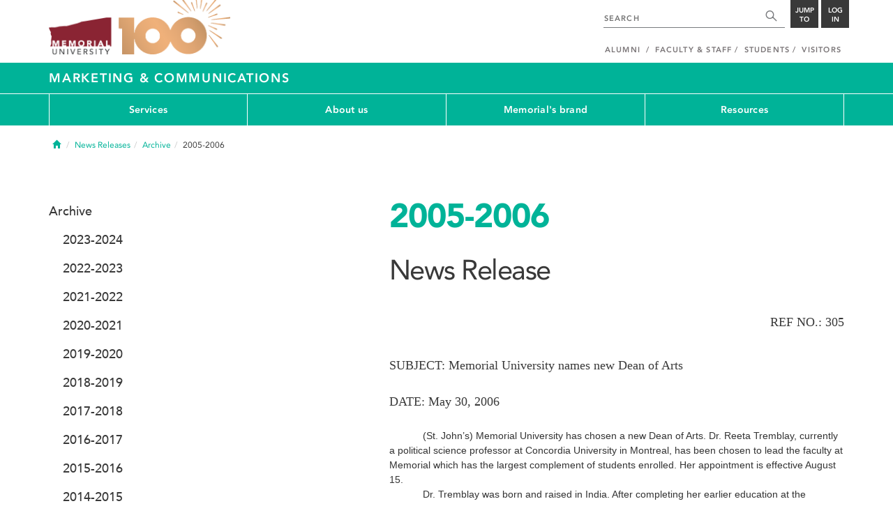

--- FILE ---
content_type: text/css
request_url: https://www.mun.ca/appinclude/stratum//css/module-datatables.css?id=1759750945&x-stratum-cacheable-asset=1
body_size: 2139
content:
:root{--dt-row-selected:0,136,204;--dt-row-selected-text:255,255,255;--dt-row-selected-link:228,228,228;--dt-row-stripe:0,0,0;--dt-row-hover:0,0,0;--dt-column-ordering:0,0,0;--dt-header-align-items:center;--dt-header-vertical-align:middle;--dt-html-background:#fff}:root.dark{--dt-html-background:#212529}table.dataTable tbody td.dt-control{cursor:pointer;text-align:center}table.dataTable tbody td.dt-control:before{border-color:transparent transparent transparent rgba(0,0,0,.5);border-style:solid;border-width:5px 0 5px 10px;box-sizing:border-box;content:"";display:inline-block}table.dataTable tbody tr.dt-hasChild td.dt-control:before{border-color:rgba(0,0,0,.5) transparent transparent;border-style:solid;border-width:10px 5px 0}table.dataTable tfoot:empty{display:none}:root[data-bs-theme=dark] table.dataTable td.dt-control:before,:root[data-theme=dark] table.dataTable td.dt-control:before,html.dark table.dataTable td.dt-control:before{border-left-color:hsla(0,0%,100%,.5)}:root[data-bs-theme=dark] table.dataTable tr.dt-hasChild td.dt-control:before,:root[data-theme=dark] table.dataTable tr.dt-hasChild td.dt-control:before,html.dark table.dataTable tr.dt-hasChild td.dt-control:before{border-left-color:transparent;border-top-color:hsla(0,0%,100%,.5)}div.dt-scroll{width:100%}div.dt-scroll-body tfoot tr,div.dt-scroll-body thead tr{height:0}div.dt-scroll-body tfoot tr td,div.dt-scroll-body tfoot tr th,div.dt-scroll-body thead tr td,div.dt-scroll-body thead tr th{border-bottom-width:0!important;border-top-width:0!important;height:0!important;padding-bottom:0!important;padding-top:0!important}div.dt-scroll-body tfoot tr td div.dt-scroll-sizing,div.dt-scroll-body tfoot tr th div.dt-scroll-sizing,div.dt-scroll-body thead tr td div.dt-scroll-sizing,div.dt-scroll-body thead tr th div.dt-scroll-sizing{height:0!important;overflow:hidden!important}table.dataTable thead>tr>td.dt-orderable-asc span.dt-column-order:before,table.dataTable thead>tr>td.dt-ordering-asc span.dt-column-order:before,table.dataTable thead>tr>th.dt-orderable-asc span.dt-column-order:before,table.dataTable thead>tr>th.dt-ordering-asc span.dt-column-order:before{bottom:50%;content:"\25B2";content:"\25B2"/"";display:block;position:absolute}table.dataTable thead>tr>td.dt-orderable-desc span.dt-column-order:after,table.dataTable thead>tr>td.dt-ordering-desc span.dt-column-order:after,table.dataTable thead>tr>th.dt-orderable-desc span.dt-column-order:after,table.dataTable thead>tr>th.dt-ordering-desc span.dt-column-order:after{content:"\25BC";content:"\25BC"/"";display:block;position:absolute;top:50%}table.dataTable thead>tr>td.dt-orderable-asc span.dt-column-order,table.dataTable thead>tr>td.dt-orderable-desc span.dt-column-order,table.dataTable thead>tr>td.dt-ordering-asc span.dt-column-order,table.dataTable thead>tr>td.dt-ordering-desc span.dt-column-order,table.dataTable thead>tr>th.dt-orderable-asc span.dt-column-order,table.dataTable thead>tr>th.dt-orderable-desc span.dt-column-order,table.dataTable thead>tr>th.dt-ordering-asc span.dt-column-order,table.dataTable thead>tr>th.dt-ordering-desc span.dt-column-order{height:20px;position:relative;width:12px}table.dataTable thead>tr>td.dt-orderable-asc span.dt-column-order:after,table.dataTable thead>tr>td.dt-orderable-asc span.dt-column-order:before,table.dataTable thead>tr>td.dt-orderable-desc span.dt-column-order:after,table.dataTable thead>tr>td.dt-orderable-desc span.dt-column-order:before,table.dataTable thead>tr>td.dt-ordering-asc span.dt-column-order:after,table.dataTable thead>tr>td.dt-ordering-asc span.dt-column-order:before,table.dataTable thead>tr>td.dt-ordering-desc span.dt-column-order:after,table.dataTable thead>tr>td.dt-ordering-desc span.dt-column-order:before,table.dataTable thead>tr>th.dt-orderable-asc span.dt-column-order:after,table.dataTable thead>tr>th.dt-orderable-asc span.dt-column-order:before,table.dataTable thead>tr>th.dt-orderable-desc span.dt-column-order:after,table.dataTable thead>tr>th.dt-orderable-desc span.dt-column-order:before,table.dataTable thead>tr>th.dt-ordering-asc span.dt-column-order:after,table.dataTable thead>tr>th.dt-ordering-asc span.dt-column-order:before,table.dataTable thead>tr>th.dt-ordering-desc span.dt-column-order:after,table.dataTable thead>tr>th.dt-ordering-desc span.dt-column-order:before{font-size:.8em;left:0;line-height:9px;opacity:.125}table.dataTable thead>tr>td.dt-orderable-asc,table.dataTable thead>tr>td.dt-orderable-desc,table.dataTable thead>tr>th.dt-orderable-asc,table.dataTable thead>tr>th.dt-orderable-desc{cursor:pointer}table.dataTable thead>tr>td.dt-orderable-asc:hover,table.dataTable thead>tr>td.dt-orderable-desc:hover,table.dataTable thead>tr>th.dt-orderable-asc:hover,table.dataTable thead>tr>th.dt-orderable-desc:hover{outline:2px solid rgba(0,0,0,.05);outline-offset:-2px}table.dataTable thead>tr>td.dt-ordering-asc span.dt-column-order:before,table.dataTable thead>tr>td.dt-ordering-desc span.dt-column-order:after,table.dataTable thead>tr>th.dt-ordering-asc span.dt-column-order:before,table.dataTable thead>tr>th.dt-ordering-desc span.dt-column-order:after{opacity:.6}table.dataTable thead>tr>td.dt-orderable-none:not(.dt-ordering-asc,.dt-ordering-desc) span.dt-column-order:empty,table.dataTable thead>tr>td.sorting_asc_disabled span.dt-column-order:before,table.dataTable thead>tr>td.sorting_desc_disabled span.dt-column-order:after,table.dataTable thead>tr>th.dt-orderable-none:not(.dt-ordering-asc,.dt-ordering-desc) span.dt-column-order:empty,table.dataTable thead>tr>th.sorting_asc_disabled span.dt-column-order:before,table.dataTable thead>tr>th.sorting_desc_disabled span.dt-column-order:after{display:none}table.dataTable thead>tr>td:active,table.dataTable thead>tr>th:active{outline:none}table.dataTable tfoot>tr>td div.dt-column-footer,table.dataTable tfoot>tr>td div.dt-column-header,table.dataTable tfoot>tr>th div.dt-column-footer,table.dataTable tfoot>tr>th div.dt-column-header,table.dataTable thead>tr>td div.dt-column-footer,table.dataTable thead>tr>td div.dt-column-header,table.dataTable thead>tr>th div.dt-column-footer,table.dataTable thead>tr>th div.dt-column-header{align-items:var(--dt-header-align-items);display:flex;gap:4px;justify-content:space-between}table.dataTable tfoot>tr>td div.dt-column-footer span.dt-column-title,table.dataTable tfoot>tr>td div.dt-column-header span.dt-column-title,table.dataTable tfoot>tr>th div.dt-column-footer span.dt-column-title,table.dataTable tfoot>tr>th div.dt-column-header span.dt-column-title,table.dataTable thead>tr>td div.dt-column-footer span.dt-column-title,table.dataTable thead>tr>td div.dt-column-header span.dt-column-title,table.dataTable thead>tr>th div.dt-column-footer span.dt-column-title,table.dataTable thead>tr>th div.dt-column-header span.dt-column-title{flex-grow:1}table.dataTable tfoot>tr>td div.dt-column-footer span.dt-column-title:empty,table.dataTable tfoot>tr>td div.dt-column-header span.dt-column-title:empty,table.dataTable tfoot>tr>th div.dt-column-footer span.dt-column-title:empty,table.dataTable tfoot>tr>th div.dt-column-header span.dt-column-title:empty,table.dataTable thead>tr>td div.dt-column-footer span.dt-column-title:empty,table.dataTable thead>tr>td div.dt-column-header span.dt-column-title:empty,table.dataTable thead>tr>th div.dt-column-footer span.dt-column-title:empty,table.dataTable thead>tr>th div.dt-column-header span.dt-column-title:empty{display:none}div.dt-scroll-body>table.dataTable>thead>tr>td,div.dt-scroll-body>table.dataTable>thead>tr>th{overflow:hidden}:root.dark table.dataTable thead>tr>td.dt-orderable-asc:hover,:root.dark table.dataTable thead>tr>td.dt-orderable-desc:hover,:root.dark table.dataTable thead>tr>th.dt-orderable-asc:hover,:root.dark table.dataTable thead>tr>th.dt-orderable-desc:hover,:root[data-bs-theme=dark] table.dataTable thead>tr>td.dt-orderable-asc:hover,:root[data-bs-theme=dark] table.dataTable thead>tr>td.dt-orderable-desc:hover,:root[data-bs-theme=dark] table.dataTable thead>tr>th.dt-orderable-asc:hover,:root[data-bs-theme=dark] table.dataTable thead>tr>th.dt-orderable-desc:hover{outline:2px solid hsla(0,0%,100%,.05)}div.dt-processing{left:50%;margin-left:-100px;margin-top:-22px;padding:2px;position:absolute;text-align:center;top:50%;width:200px;z-index:10}div.dt-processing>div:last-child{height:15px;margin:1em auto;position:relative;width:80px}div.dt-processing>div:last-child>div{animation-timing-function:cubic-bezier(0,1,1,0);background:#08c;background:rgb(var(--dt-row-selected));border-radius:50%;height:13px;position:absolute;top:0;width:13px}div.dt-processing>div:last-child>div:first-child{animation:datatables-loader-1 .6s infinite;left:8px}div.dt-processing>div:last-child>div:nth-child(2){animation:datatables-loader-2 .6s infinite;left:8px}div.dt-processing>div:last-child>div:nth-child(3){animation:datatables-loader-2 .6s infinite;left:32px}div.dt-processing>div:last-child>div:nth-child(4){animation:datatables-loader-3 .6s infinite;left:56px}@keyframes datatables-loader-1{0%{transform:scale(0)}to{transform:scale(1)}}@keyframes datatables-loader-3{0%{transform:scale(1)}to{transform:scale(0)}}@keyframes datatables-loader-2{0%{transform:translate(0)}to{transform:translate(24px)}}table.dataTable.nowrap td,table.dataTable.nowrap th{white-space:nowrap}table.dataTable td,table.dataTable th{box-sizing:border-box}table.dataTable td.dt-type-date,table.dataTable td.dt-type-numeric,table.dataTable th.dt-type-date,table.dataTable th.dt-type-numeric{text-align:right}table.dataTable td.dt-type-date div.dt-column-footer,table.dataTable td.dt-type-date div.dt-column-header,table.dataTable td.dt-type-numeric div.dt-column-footer,table.dataTable td.dt-type-numeric div.dt-column-header,table.dataTable th.dt-type-date div.dt-column-footer,table.dataTable th.dt-type-date div.dt-column-header,table.dataTable th.dt-type-numeric div.dt-column-footer,table.dataTable th.dt-type-numeric div.dt-column-header{flex-direction:row-reverse}table.dataTable td.dt-left,table.dataTable th.dt-left{text-align:left}table.dataTable td.dt-left div.dt-column-footer,table.dataTable td.dt-left div.dt-column-header,table.dataTable th.dt-left div.dt-column-footer,table.dataTable th.dt-left div.dt-column-header{flex-direction:row}table.dataTable td.dt-center,table.dataTable th.dt-center{text-align:center}table.dataTable td.dt-right,table.dataTable th.dt-right{text-align:right}table.dataTable td.dt-right div.dt-column-footer,table.dataTable td.dt-right div.dt-column-header,table.dataTable th.dt-right div.dt-column-footer,table.dataTable th.dt-right div.dt-column-header{flex-direction:row-reverse}table.dataTable td.dt-justify,table.dataTable th.dt-justify{text-align:justify}table.dataTable td.dt-justify div.dt-column-footer,table.dataTable td.dt-justify div.dt-column-header,table.dataTable th.dt-justify div.dt-column-footer,table.dataTable th.dt-justify div.dt-column-header{flex-direction:row}table.dataTable td.dt-nowrap,table.dataTable th.dt-nowrap{white-space:nowrap}table.dataTable td.dt-empty,table.dataTable th.dt-empty{text-align:center;vertical-align:top}table.dataTable tfoot td,table.dataTable tfoot th,table.dataTable thead td,table.dataTable thead th{text-align:left;vertical-align:var(--dt-header-vertical-align)}table.dataTable tfoot td.dt-head-left,table.dataTable tfoot th.dt-head-left,table.dataTable thead td.dt-head-left,table.dataTable thead th.dt-head-left{text-align:left}table.dataTable tfoot td.dt-head-left div.dt-column-footer,table.dataTable tfoot td.dt-head-left div.dt-column-header,table.dataTable tfoot th.dt-head-left div.dt-column-footer,table.dataTable tfoot th.dt-head-left div.dt-column-header,table.dataTable thead td.dt-head-left div.dt-column-footer,table.dataTable thead td.dt-head-left div.dt-column-header,table.dataTable thead th.dt-head-left div.dt-column-footer,table.dataTable thead th.dt-head-left div.dt-column-header{flex-direction:row}table.dataTable tfoot td.dt-head-center,table.dataTable tfoot th.dt-head-center,table.dataTable thead td.dt-head-center,table.dataTable thead th.dt-head-center{text-align:center}table.dataTable tfoot td.dt-head-right,table.dataTable tfoot th.dt-head-right,table.dataTable thead td.dt-head-right,table.dataTable thead th.dt-head-right{text-align:right}table.dataTable tfoot td.dt-head-right div.dt-column-footer,table.dataTable tfoot td.dt-head-right div.dt-column-header,table.dataTable tfoot th.dt-head-right div.dt-column-footer,table.dataTable tfoot th.dt-head-right div.dt-column-header,table.dataTable thead td.dt-head-right div.dt-column-footer,table.dataTable thead td.dt-head-right div.dt-column-header,table.dataTable thead th.dt-head-right div.dt-column-footer,table.dataTable thead th.dt-head-right div.dt-column-header{flex-direction:row-reverse}table.dataTable tfoot td.dt-head-justify,table.dataTable tfoot th.dt-head-justify,table.dataTable thead td.dt-head-justify,table.dataTable thead th.dt-head-justify{text-align:justify}table.dataTable tfoot td.dt-head-justify div.dt-column-footer,table.dataTable tfoot td.dt-head-justify div.dt-column-header,table.dataTable tfoot th.dt-head-justify div.dt-column-footer,table.dataTable tfoot th.dt-head-justify div.dt-column-header,table.dataTable thead td.dt-head-justify div.dt-column-footer,table.dataTable thead td.dt-head-justify div.dt-column-header,table.dataTable thead th.dt-head-justify div.dt-column-footer,table.dataTable thead th.dt-head-justify div.dt-column-header{flex-direction:row}table.dataTable tfoot td.dt-head-nowrap,table.dataTable tfoot th.dt-head-nowrap,table.dataTable thead td.dt-head-nowrap,table.dataTable thead th.dt-head-nowrap{white-space:nowrap}table.dataTable tbody td.dt-body-left,table.dataTable tbody th.dt-body-left{text-align:left}table.dataTable tbody td.dt-body-center,table.dataTable tbody th.dt-body-center{text-align:center}table.dataTable tbody td.dt-body-right,table.dataTable tbody th.dt-body-right{text-align:right}table.dataTable tbody td.dt-body-justify,table.dataTable tbody th.dt-body-justify{text-align:justify}table.dataTable tbody td.dt-body-nowrap,table.dataTable tbody th.dt-body-nowrap{white-space:nowrap}table.table.dataTable{clear:both;margin-bottom:0;margin-top:0;max-width:none}table.table.dataTable.table-striped>tbody>tr:nth-of-type(odd),table.table.dataTable>tbody>tr{background-color:transparent}table.table.dataTable>tbody>tr.selected>*{box-shadow:inset 0 0 0 9999px #08c;box-shadow:inset 0 0 0 9999px rgb(var(--dt-row-selected));color:#fff;color:rgb(var(--dt-row-selected-text))}table.table.dataTable>tbody>tr.selected a{color:#e4e4e4;color:rgb(var(--dt-row-selected-link))}table.table.dataTable.table-striped>tbody>tr:nth-of-type(odd)>*{box-shadow:inset 0 0 0 9999px rgba(var(--dt-row-stripe),.05)}table.table.dataTable.table-striped>tbody>tr:nth-of-type(odd).selected>*{box-shadow:inset 0 0 0 9999px rgba(0,136,204,.95);box-shadow:inset 0 0 0 9999px rgba(var(--dt-row-selected),.95)}table.table.dataTable.table-hover>tbody>tr:hover>*{box-shadow:inset 0 0 0 9999px rgba(var(--dt-row-hover),.075)}table.table.dataTable.table-hover>tbody>tr.selected:hover>*{box-shadow:inset 0 0 0 9999px rgba(0,136,204,.975);box-shadow:inset 0 0 0 9999px rgba(var(--dt-row-selected),.975)}div.dt-container div.dt-layout-row{margin:.75em 0;width:100%}div.dt-container div.dt-layout-row,div.dt-container div.dt-layout-row div.dt-layout-cell{align-items:center;display:flex;justify-content:space-between}div.dt-container div.dt-layout-row div.dt-layout-cell.dt-layout-start{justify-content:flex-start;margin-right:auto}div.dt-container div.dt-layout-row div.dt-layout-cell.dt-layout-end{justify-content:flex-end;margin-left:auto}div.dt-container div.dt-layout-row div.dt-layout-cell:empty{display:none}@media screen and (max-width:767px){div.dt-container div.dt-layout-row:not(.dt-layout-table){display:block}div.dt-container div.dt-layout-row:not(.dt-layout-table) div.dt-layout-cell{display:block;text-align:center}div.dt-container div.dt-layout-row:not(.dt-layout-table) div.dt-layout-cell>*{margin:.5em 0}div.dt-container div.dt-layout-row:not(.dt-layout-table) div.dt-layout-cell.dt-layout-start{margin-right:0}div.dt-container div.dt-layout-row:not(.dt-layout-table) div.dt-layout-cell.dt-layout-end{margin-left:0}}div.dt-container div.dt-layout-start>:not(:last-child){margin-right:1em}div.dt-container div.dt-layout-end>:not(:first-child){margin-left:1em}div.dt-container div.dt-layout-full{width:100%}div.dt-container div.dt-layout-full>:only-child{margin-left:auto;margin-right:auto}div.dt-container div.dt-layout-table>div{display:block!important}@media screen and (max-width:767px){div.dt-container div.dt-layout-start>:not(:last-child){margin-right:0}div.dt-container div.dt-layout-end>:not(:first-child){margin-left:0}}div.dt-container{position:relative}div.dt-container div.dt-layout-row{width:auto}div.dt-container div.dt-layout-row div.dt-layout-cell{padding-left:15px;padding-right:15px}div.dt-container div.dt-length label{font-weight:400;margin-bottom:0;text-align:left;white-space:nowrap}div.dt-container div.dt-length select{display:inline-block;margin-right:.5em;width:auto}div.dt-container div.dt-search label{font-weight:400;margin-bottom:0;text-align:left;white-space:nowrap}div.dt-container div.dt-search input{display:inline-block;margin-left:.5em;width:auto}div.dt-container div.dt-info{white-space:nowrap}div.dt-container div.dt-paging{margin:0}div.dt-container div.dt-paging ul.pagination{flex-wrap:wrap;margin:0}div.dt-container div.dt-paging ul.pagination li{display:inline-block}div.dt-container div.dt-processing{left:50%;margin-left:-100px;margin-top:-26px;padding:1em 0;position:absolute;text-align:center;top:50%;width:200px}div.dt-container div.dt-scroll-body{border-bottom:1px solid #ddd}div.dt-container div.dt-scroll-body table,div.dt-container div.dt-scroll-body tbody>tr:last-child>*{border-bottom:none}div.dt-scroll-body>table,div.dt-scroll-head table.dataTable{margin-bottom:0!important}div.dt-scroll-body>table{border-top:none;margin-top:0!important}div.dt-scroll-body>table>thead .sorting:after,div.dt-scroll-body>table>thead .sorting_asc:after,div.dt-scroll-body>table>thead .sorting_desc:after{display:none}div.dt-scroll-body>table>tbody>tr:first-child>td,div.dt-scroll-body>table>tbody>tr:first-child>th{border-top:none}div.dt-scroll-foot>.dt-scroll-footInner{box-sizing:content-box}div.dt-scroll-foot>.dt-scroll-footInner>table{border-top:none;margin-top:0!important}@media screen and (max-width:767px){div.dt-container div.dt-info,div.dt-container div.dt-length,div.dt-container div.dt-paging,div.dt-container div.dt-search{text-align:center}div.dt-container div.row{margin-bottom:0}div.dt-container div.row>*{margin-bottom:.75rem}}table.dataTable.table-condensed>thead>tr td.dt-orderable-asc,table.dataTable.table-condensed>thead>tr td.dt-orderable-desc,table.dataTable.table-condensed>thead>tr td.dt-ordering-asc,table.dataTable.table-condensed>thead>tr td.dt-ordering-desc,table.dataTable.table-condensed>thead>tr th.dt-orderable-asc,table.dataTable.table-condensed>thead>tr th.dt-orderable-desc,table.dataTable.table-condensed>thead>tr th.dt-ordering-asc,table.dataTable.table-condensed>thead>tr th.dt-ordering-desc{padding-right:4px}table.dataTable.table-condensed>thead>tr td.dt-orderable-asc span.dt-column-order,table.dataTable.table-condensed>thead>tr td.dt-orderable-desc span.dt-column-order,table.dataTable.table-condensed>thead>tr td.dt-ordering-asc span.dt-column-order,table.dataTable.table-condensed>thead>tr td.dt-ordering-desc span.dt-column-order,table.dataTable.table-condensed>thead>tr th.dt-orderable-asc span.dt-column-order,table.dataTable.table-condensed>thead>tr th.dt-orderable-desc span.dt-column-order,table.dataTable.table-condensed>thead>tr th.dt-ordering-asc span.dt-column-order,table.dataTable.table-condensed>thead>tr th.dt-ordering-desc span.dt-column-order{right:4px}table.dataTable.table-condensed>thead>tr td.dt-type-date span.dt-column-order,table.dataTable.table-condensed>thead>tr td.dt-type-numeric span.dt-column-order,table.dataTable.table-condensed>thead>tr th.dt-type-date span.dt-column-order,table.dataTable.table-condensed>thead>tr th.dt-type-numeric span.dt-column-order{left:4px}div.dt-scroll-head table.table-bordered{border-bottom-width:0}div.table-responsive>div.dt-container>div.row{margin:0}div.table-responsive>div.dt-container>div.row>div[class^=col-]:first-child{padding-left:0}div.table-responsive>div.dt-container>div.row>div[class^=col-]:last-child{padding-right:0}
table.dataTable.dtr-inline.collapsed>tbody>tr>td.child,table.dataTable.dtr-inline.collapsed>tbody>tr>td.dataTables_empty,table.dataTable.dtr-inline.collapsed>tbody>tr>th.child{cursor:default!important}table.dataTable.dtr-inline.collapsed>tbody>tr>td.child:before,table.dataTable.dtr-inline.collapsed>tbody>tr>td.dataTables_empty:before,table.dataTable.dtr-inline.collapsed>tbody>tr>th.child:before{display:none!important}table.dataTable.dtr-inline.collapsed>tbody>tr>td.dtr-control,table.dataTable.dtr-inline.collapsed>tbody>tr>th.dtr-control{cursor:pointer}table.dataTable.dtr-inline.collapsed>tbody>tr>td.dtr-control:before,table.dataTable.dtr-inline.collapsed>tbody>tr>th.dtr-control:before{border-color:transparent transparent transparent rgba(0,0,0,.5);border-style:solid;border-width:5px 0 5px 10px;box-sizing:border-box;content:"";display:inline-block;margin-right:.5em}table.dataTable.dtr-inline.collapsed>tbody>tr>td.dtr-control.arrow-right:before,table.dataTable.dtr-inline.collapsed>tbody>tr>th.dtr-control.arrow-right:before{border-color:transparent rgba(0,0,0,.5) transparent transparent;border-style:solid;border-width:5px 10px 5px 0}table.dataTable.dtr-inline.collapsed>tbody>tr.dtr-expanded>td.dtr-control:before,table.dataTable.dtr-inline.collapsed>tbody>tr.dtr-expanded>th.dtr-control:before{border-color:rgba(0,0,0,.5) transparent transparent;border-style:solid;border-width:10px 5px 0}table.dataTable.dtr-inline.collapsed.compact>tbody>tr>td.dtr-control,table.dataTable.dtr-inline.collapsed.compact>tbody>tr>th.dtr-control{padding-left:.333em}table.dataTable.dtr-column>tbody>tr>td.control,table.dataTable.dtr-column>tbody>tr>td.dtr-control,table.dataTable.dtr-column>tbody>tr>th.control,table.dataTable.dtr-column>tbody>tr>th.dtr-control{cursor:pointer}table.dataTable.dtr-column>tbody>tr>td.control:before,table.dataTable.dtr-column>tbody>tr>td.dtr-control:before,table.dataTable.dtr-column>tbody>tr>th.control:before,table.dataTable.dtr-column>tbody>tr>th.dtr-control:before{border-color:transparent transparent transparent rgba(0,0,0,.5);border-style:solid;border-width:5px 0 5px 10px;box-sizing:border-box;content:"";display:inline-block}table.dataTable.dtr-column>tbody>tr>td.control.arrow-right:before,table.dataTable.dtr-column>tbody>tr>td.dtr-control.arrow-right:before,table.dataTable.dtr-column>tbody>tr>th.control.arrow-right:before,table.dataTable.dtr-column>tbody>tr>th.dtr-control.arrow-right:before{border-color:transparent rgba(0,0,0,.5) transparent transparent;border-style:solid;border-width:5px 10px 5px 0}table.dataTable.dtr-column>tbody>tr.dtr-expanded td.control:before,table.dataTable.dtr-column>tbody>tr.dtr-expanded td.dtr-control:before,table.dataTable.dtr-column>tbody>tr.dtr-expanded th.control:before,table.dataTable.dtr-column>tbody>tr.dtr-expanded th.dtr-control:before{border-color:rgba(0,0,0,.5) transparent transparent;border-style:solid;border-width:10px 5px 0}table.dataTable>tbody>tr.child{padding:.5em 1em}table.dataTable>tbody>tr.child:hover{background:transparent!important}table.dataTable>tbody>tr.child ul.dtr-details{display:inline-block;list-style-type:none;margin:0;padding:0}table.dataTable>tbody>tr.child ul.dtr-details>li{border-bottom:1px solid #efefef;padding:.5em 0}table.dataTable>tbody>tr.child ul.dtr-details>li:first-child{padding-top:0}table.dataTable>tbody>tr.child ul.dtr-details>li:last-child{border-bottom:none;padding-bottom:0}table.dataTable>tbody>tr.child span.dtr-title{display:inline-block;font-weight:700;min-width:75px}div.dtr-modal{box-sizing:border-box;height:100%;left:0;padding:10em 1em;position:fixed;top:0;width:100%;z-index:100}div.dtr-modal div.dtr-modal-display{background-color:#f5f5f7;border:1px solid #000;border-radius:.5em;bottom:0;box-shadow:0 12px 30px rgba(0,0,0,.6);height:-moz-fit-content;height:fit-content;left:0;margin:auto;max-height:75%;overflow:auto;position:absolute;right:0;top:0;width:50%;z-index:102}div.dtr-modal div.dtr-modal-content{padding:2.5em;position:relative}div.dtr-modal div.dtr-modal-content h2{margin-top:0}div.dtr-modal div.dtr-modal-close{border-radius:3px;cursor:pointer;height:22px;position:absolute;right:6px;text-align:center;top:6px;width:22px;z-index:12}div.dtr-modal div.dtr-modal-background{background:rgba(0,0,0,.6);bottom:0;left:0;position:fixed;right:0;top:0;z-index:101}@media screen and (max-width:767px){div.dtr-modal div.dtr-modal-display{width:95%}}html.dark table.dataTable>tbody>tr>td.dtr-control:before,html[data-bs-theme=dark] table.dataTable>tbody>tr>td.dtr-control:before{border-left-color:hsla(0,0%,100%,.5)!important}html.dark table.dataTable>tbody>tr>td.dtr-control.arrow-right:before,html[data-bs-theme=dark] table.dataTable>tbody>tr>td.dtr-control.arrow-right:before{border-right-color:hsla(0,0%,100%,.5)!important}html.dark table.dataTable>tbody>tr.dtr-expanded>td.dtr-control:before,html.dark table.dataTable>tbody>tr.dtr-expanded>th.dtr-control:before,html[data-bs-theme=dark] table.dataTable>tbody>tr.dtr-expanded>td.dtr-control:before,html[data-bs-theme=dark] table.dataTable>tbody>tr.dtr-expanded>th.dtr-control:before{border-left-color:transparent!important;border-right-color:transparent!important;border-top-color:hsla(0,0%,100%,.5)!important}html.dark table.dataTable>tbody>tr.child ul.dtr-details>li,html[data-bs-theme=dark] table.dataTable>tbody>tr.child ul.dtr-details>li{border-bottom-color:#404346}html.dark div.dtr-modal div.dtr-modal-display,html[data-bs-theme=dark] div.dtr-modal div.dtr-modal-display{background-color:#212529;border:1px solid hsla(0,0%,100%,.15)}div.dtr-bs-modal table.table tr:first-child td{border-top:none}
table.dataTable tr.dtrg-group th{background-color:rgba(0,0,0,.1);text-align:left}table.dataTable tr.dtrg-group.dtrg-level-0 th{font-weight:700}table.dataTable tr.dtrg-group.dtrg-level-1 th,table.dataTable tr.dtrg-group.dtrg-level-2 th,table.dataTable tr.dtrg-group.dtrg-level-3 th,table.dataTable tr.dtrg-group.dtrg-level-4 th,table.dataTable tr.dtrg-group.dtrg-level-5 th{background-color:rgba(0,0,0,.05);font-size:.9em;padding-bottom:.25em;padding-left:2em;padding-top:.25em}table.dataTable tr.dtrg-group.dtrg-level-2 th{background-color:rgba(0,0,0,.01);padding-left:2.5em}table.dataTable tr.dtrg-group.dtrg-level-3 th{background-color:rgba(0,0,0,.01);padding-left:3em}table.dataTable tr.dtrg-group.dtrg-level-4 th{background-color:rgba(0,0,0,.01);padding-left:3.5em}table.dataTable tr.dtrg-group.dtrg-level-5 th{background-color:rgba(0,0,0,.01);padding-left:4em}html.dark table.dataTable tr.dtrg-group th{background-color:hsla(0,0%,100%,.1)}html.dark table.dataTable tr.dtrg-group.dtrg-level-1 th{background-color:hsla(0,0%,100%,.05)}html.dark table.dataTable tr.dtrg-group.dtrg-level-2 th,html.dark table.dataTable tr.dtrg-group.dtrg-level-3 th,html.dark table.dataTable tr.dtrg-group.dtrg-level-4 th,html.dark table.dataTable tr.dtrg-group.dtrg-level-5 th{background-color:hsla(0,0%,100%,.01)}

